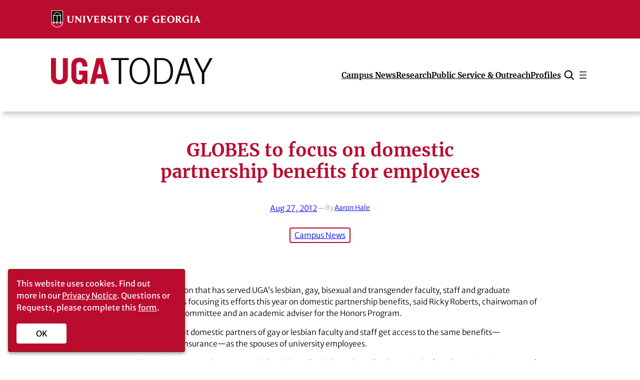

--- FILE ---
content_type: text/css
request_url: https://news.uga.edu/wp-content/themes/uga-today-v2-0/assets/css/vce-legacy/legacy-images.css?ver=6.9
body_size: 24
content:
/*--------------------------------------------------------------
9.0 Captions and gallery
--------------------------------------------------------------*/
.wp-caption {
	margin-bottom: 1em;
	max-width: 100%;
}

.wp-caption img[class*="wp-image-"] {
	display: block;
	margin: 0 auto;
}

.wp-caption-text {
	text-align: center;
	font-weight: 400;
	color: var(--wp--preset--color--secondary-dark-1);
	font-size: 0.75rem;
	font-style: italic;
}

.wp-caption .wp-caption-text {
	margin: 0.5em 0;
}

.vce-gallery,
.wp-block-gallery {
	margin-bottom: 15px;
}

.vce-gallery .gallery-item {
	display: inline-block;
	float: left;
	text-align: center;
	vertical-align: top;
	margin-top: 0 !important;
	overflow: hidden;
	-webkit-backface-visibility: hidden;
	position: relative;
	z-index: 1;
}

.vce-gallery .gallery-item img {
	border: none !important;
}

.vce-gallery .gallery-size-thumbnail .gallery-item {
	width: auto;
}

.gallery-caption {
	display: block;
}

@media only screen and (min-width: 200px) and (max-width: 670px) {
    .wp-caption {
        width: 100% !important;
    }
}